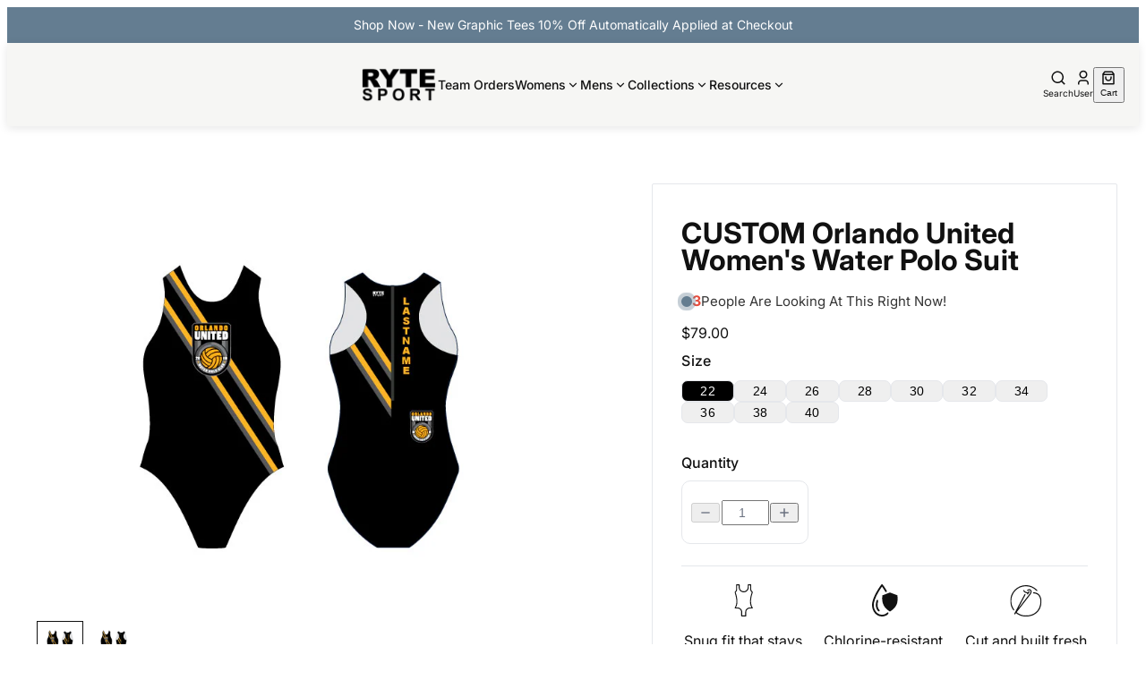

--- FILE ---
content_type: text/css
request_url: https://rytesport.com/cdn/shop/t/23/assets/dropdown-menu.css?v=182063593656716564881755171421
body_size: -110
content:
body[data-scroll-locked]{overflow:hidden!important;overscroll-behavior:contain;position:relative!important;padding-left:0;padding-top:0;padding-right:0;margin-left:0;margin-top:0;margin-right:0!important}dropdown-menu-content{min-width:8rem;max-height:33rem;overflow-y:auto;padding:.25rem;background-color:var(--color-popover-background, #ffffff);color:var(--color-popover-foreground, #000000);border:var(--popover-border-thickness, 1px) solid var(--color-border, #e5e5e5);border-radius:var(--popover-border-radius, .375rem);box-shadow:0 10px 15px -3px #0000001a,0 4px 6px -4px #0000001a;opacity:0;transform:translateY(-4px) scale(.95);transition:opacity .2s ease-out,transform .2s ease-out;will-change:opacity,transform;z-index:50;position:fixed;left:0;top:0}dropdown-menu-content[data-state=open]{opacity:1;transform:translateY(0) scale(1)}dropdown-menu-item{display:flex;align-items:center;justify-content:space-between;gap:.5rem;padding:.375rem .5rem;font-size:.875rem;line-height:1.25rem;border-radius:.125rem;cursor:pointer;transition-property:color,background-color,border-color,text-decoration-color,fill,stroke;transition-timing-function:cubic-bezier(.4,0,.2,1);transition-duration:.15s}dropdown-menu-item:hover{background-color:var(--color-popover-hover-background, rgba(0, 0, 0, .05));color:var(--color-popover-hover-foreground, #000000)}dropdown-menu-item:focus{background-color:var(--color-popover-hover-background, rgba(0, 0, 0, .05));color:var(--color-popover-hover-foreground, #000000)}dropdown-menu-item[aria-disabled=true]{opacity:.5;cursor:not-allowed;pointer-events:none}dropdown-menu-item svg{flex-shrink:0;width:1rem;height:1rem}dropdown-menu-separator{display:block;height:1px;background-color:var(--color-border, #eee)}
/*# sourceMappingURL=/cdn/shop/t/23/assets/dropdown-menu.css.map?v=182063593656716564881755171421 */


--- FILE ---
content_type: text/css
request_url: https://rytesport.com/cdn/shop/t/23/compiled_assets/styles.css?v=4447
body_size: 1799
content:
.image-content{padding:64px 0}.image-content__container{max-width:1216px;width:100%;margin:0 auto;padding-left:16px;padding-right:16px}.image-content__heading{font-family:var(--font-heading--family);font-size:40px;line-height:50px;letter-spacing:.2px;margin:0 0 4rem}.image-content__desc{line-height:22px;letter-spacing:.2px;margin:8px 0 0}.image-content__header{margin-bottom:32px}.image-content__blocks .image-content__block:not(:last-child){margin-bottom:16px}.image-content__blocks .image-content__block:nth-child(2n) .image-content__block-grid{flex-direction:row-reverse}.image-content__block-item{flex:0 0 50%}.image-content__block-img{max-width:100%;width:100%;display:block;border-radius:10px}.image-content__block-item--right{padding:0 64px}.image-content__block-heading{font-family:var(--font-heading--family);font-size:32px;line-height:30px;letter-spacing:.1px;margin:0}.image-content__block-desc{font-size:16px;line-height:22px;letter-spacing:.2px;margin:10px 0 0}.image-content__block-price{font-size:20px;font-weight:700;margin:12px 0 0;color:#d81b60}@media (max-width: 1200px){.image-content__block-item--right{padding:0 20px}}@media (max-width: 990px){.image-content__block-grid,.image-content__blocks .image-content__block:nth-child(2n) .image-content__block-grid{flex-direction:column;gap:20px}.image-content__block-item--right{padding:0}.image-content__block-item{flex:0 0 auto;max-width:100%;width:100%}.image-content__blocks .image-content__block:not(:last-child){margin-bottom:32px}.image-content__heading{font-size:32px;line-height:30px}.image-content__desc{margin:16px 0 0}.image-content{padding:64px 0 0}}.pdp-icons{display:flex;flex-wrap:wrap;align-items:flex-start}.atc-button button.loading{opacity:.7;cursor:not-allowed}.atc-button button.loading:after{content:"";display:inline-block;width:12px;height:12px;margin-left:8px;border:2px solid currentColor;border-right-color:transparent;border-radius:50%;animation:spin .8s linear infinite}.atc-button button.error{background-color:#dc3545;border-color:#dc3545}@keyframes spin{to{transform:rotate(360deg)}}.cart-icon{position:relative;cursor:pointer}.cart-count-bubble{position:absolute;top:-5px;right:-5px;background-color:var(--color-accent-background);color:var(--color-accent-foreground);border-radius:9999px;padding:5px 7px;font-size:8px;font-weight:700;line-height:1;text-align:center}.cart-item{display:flex;gap:.75rem;border:1px solid var(--color-border, #e5e5e5);border-radius:.5rem;padding:.75rem}.cart-item-image-container{width:5rem;height:5rem;position:relative;flex-shrink:0;border:var(--image-border-thickness, 1px) solid var(--color-border, #e5e5e5);border-radius:var(--image-border-radius);overflow:hidden}.cart-item-image{position:absolute;height:100%;width:100%;top:0;right:0;bottom:0;left:0;color:transparent;object-fit:cover}.cart-item-content{flex:1;display:flex;align-items:center;justify-content:space-between;gap:1rem;min-width:0}.cart-item-details-container{flex:1;min-width:0px;display:flex;flex-direction:column;justify-content:space-between}.cart-item-details-header{display:flex;justify-content:space-between;gap:.75rem}.cart-item-title{-webkit-line-clamp:2;-webkit-box-orient:vertical;display:-webkit-box;overflow:hidden;font-size:.875rem;line-height:1.25rem;font-weight:500}.cart-item-variant-container{position:relative}.cart-item-variant{color:var(--color-muted-foreground);font-size:.75rem;line-height:1rem;cursor:help}.cart-item .jdgm-prev-badge{display:flex!important;align-items:center;gap:.25rem;flex-wrap:wrap;margin-top:.25rem}.cart-item .jdgm-preview-badge .jdgm-prev-badge__stars{display:flex;align-items:center;gap:.25rem;padding:0!important;margin:0!important}.cart-item .jdgm-preview-badge .jdgm-star.jdgm-star{display:inline-block!important;color:var(--color-star-rating-foreground);padding:0!important;margin:0!important}.cart-item .jdgm-star.jdgm--on:before{font-size:.75rem}.cart-item .jdgm-prev-badge .jdgm-prev-badge__text{color:var(--color-muted-foreground);font-size:.75rem;line-height:1rem;margin-left:.25rem}.cart-item-price-container{display:flex;align-items:flex-end;justify-content:space-between}.cart-item-price-details{flex:1;min-width:0px;display:flex;flex-direction:column;gap:.25rem}.cart-item-final-price{display:flex;align-items:center;gap:.5rem}.cart-item-price{color:var(--color-price-foreground);font-weight:700}.cart-item-compare-at-price{color:var(--color-muted-foreground);font-size:.75rem;line-height:1rem}.cart-item-quantity-container{display:flex;align-items:center;justify-content:space-between;gap:1rem;margin-top:.75rem}.cart-item-remove{display:inline-flex;align-items:center;justify-content:center;cursor:pointer;width:1rem;height:1rem;transition-property:all;transition-timing-function:cubic-bezier(.4,0,.2,1);transition-duration:.15s;white-space:nowrap;border-radius:var(--button-border-radius);flex-shrink:0;width:2rem;height:2rem}.cart-item-remove:hover{background-color:var(--color-secondary-background)}.cart-item-remove svg{color:var(--color-destructive-background);width:1rem;height:1rem}.cart-item-discount{margin-top:.5rem;display:inline-flex;align-items:center;gap:.25rem;background-color:#dcfce7;border:1px solid #bbf7d0;border-radius:.25rem;font-size:.75rem;line-height:1rem;color:#166534;padding-block:.25rem;padding-inline:.5rem}.cart-item-discount svg{width:.75rem;height:.75rem}/*! ZEPTO PRODUCT PERSONALIZER */.zepto-custom-properties.first-zepto{margin-top:.5rem}.zepto-custom-field{font-size:.875rem;line-height:1.25rem}.zepto-preview-link{font-size:.875rem;line-height:1.25rem;color:var(--color-accent-background)}.filter-dropdown-menu{display:none}dropdown-menu-content .filter-content{padding:0;width:14rem;font-size:.875rem;line-height:1.25rem}dropdown-menu-content .filter-header{display:flex;align-items:center;justify-content:space-between;gap:1rem;padding:.375rem .5rem}dropdown-menu-content .filter-header a{text-decoration:underline;text-underline-offset:4px;margin-left:auto}dropdown-menu-content .filter-form{display:grid}dropdown-menu-content .filter-form-item{padding:.375rem .5rem}dropdown-menu-content .filter-form li label:hover .filter-value-label{text-decoration:underline;text-underline-offset:4px}.filter-accordion{display:block}accordion-content .filter-content{display:flex;flex-direction:column;gap:1rem;font-size:.875rem;line-height:1.25rem}accordion-content .filter-header{display:flex;align-items:center;justify-content:space-between;gap:1rem}accordion-content .filter-header a{text-decoration:underline;text-underline-offset:4px;margin-left:auto}accordion-content .filter-form{display:grid;gap:.75rem}accordion-content .filter-form li label:hover .filter-value-label{text-decoration:underline;text-underline-offset:4px}.filter-form-item-input{display:flex;align-items:center;gap:.75rem}@media (width >= 64rem){.filter-dropdown-menu{display:block}.filter-accordion{display:none}}.mobile-nav{gap:0}.mobile-nav accordion-trigger{--trigger-padding: 1rem .75rem}.mobile-nav accordion-content{--content-padding: 0 .75rem 1rem .75rem}.mobile-nav .mobile-nav-list{display:flex;flex-direction:column;gap:1rem;padding:1rem;border-bottom:1px solid var(--color-border, #e5e5e5)}.mobile-nav .mobile-nav-item{background-color:var(--color-header-background);padding:1rem .75rem;border-radius:var(--accordion-border-radius)}.mobile-nav accordion-item{background-color:var(--color-header-background);border:none;border-radius:var(--accordion-border-radius)}.mobile-nav accordion-item:last-child{border:none}.mobile-nav sheet-header{padding:0}.mobile-nav sheet-header .logo{padding:1rem}.mobile-nav-item-link{display:block;width:100%;font-size:1.5rem;line-height:2rem;font-weight:500}.mobile-nav-item-sublink{display:block;width:100%}.mobile-nav .secondary-menu{padding:1rem}.mobile-nav .menu-item{width:100%;padding:.75rem}.mobile-nav .menu-item a{display:block;width:100%}.mobile-nav sheet-footer{border-top:1px solid var(--color-border)}.mobile-nav sheet-footer .why-list{display:flex;flex-direction:column;gap:.625rem}.mobile-nav sheet-footer .why-item{font-weight:500;display:flex;align-items:center;gap:.75rem}.price-range-filter-dropdown-menu{display:none}dropdown-menu-content .price-range-filter-content{padding:0}dropdown-menu-content .price-range-filter-header{display:flex;align-items:center;justify-content:space-between;font-size:.875rem;line-height:1.25rem;gap:1rem;padding:.375rem .5rem}dropdown-menu-content .price-range-filter-form{display:grid;grid-template-columns:repeat(2,minmax(0,1fr));gap:1.25rem;padding:.375rem .5rem}.price-range-filter-header a{text-decoration:underline;text-underline-offset:4px}.price-range-filter-from,.price-range-filter-to{display:flex;align-items:center;gap:.5rem}.price-range-filter-accordion{display:block}accordion-item:last-child{border-bottom:1px solid var(--color-border, #e5e5e5)}accordion-trigger{--trigger-padding: 1rem}accordion-content{--content-padding: 0 1rem 1rem 1rem}accordion-content .price-range-filter-content{display:flex;flex-direction:column;gap:1rem}accordion-content .price-range-filter-header{display:flex;align-items:center;justify-content:space-between;gap:1rem}accordion-content .price-range-filter-form{display:grid;grid-template-columns:repeat(2,minmax(0,1fr))}@media (width >= 64rem){.price-range-filter-dropdown-menu{display:block}.price-range-filter-accordion{display:none}}.product-card{display:flex;position:relative;flex-direction:column;gap:.625rem;overflow:hidden}.product-image-container{position:relative;overflow:hidden;border:var(--image-border-thickness, 1px) solid var(--color-border, #e5e5e5);border-radius:var(--image-border-radius, .375rem)}.secondary-image-container{position:absolute;top:0;left:0;width:100%;height:100%;opacity:0;transition:opacity .3s ease}.product-card:hover .secondary-image-container{opacity:1}.product-card:hover a{text-decoration:underline;text-underline-offset:.3rem}.product-title{font-size:.875rem;line-height:1.25rem;font-weight:500;-webkit-line-clamp:2;-webkit-box-orient:vertical;display:-webkit-box;overflow:hidden}.product-price-container{display:flex;align-items:center;gap:.625rem;flex-wrap:wrap}.product-price-container-content{display:flex;align-items:center;gap:.375rem}.product-price{font-size:1rem;line-height:1.5rem;color:var(--color-price-foreground);font-weight:700}.product-discounted-promo{background-color:var(--color-price-foreground);color:var(--color-price-background);font-size:.875rem;line-height:1.25rem;font-weight:700;padding-inline:.75rem;border-radius:.25rem}.product-card .jdgm-prev-badge{display:flex!important;gap:.5rem;flex-wrap:wrap}.product-card .jdgm-preview-badge .jdgm-prev-badge__stars{display:flex;align-items:center;gap:.25rem}.product-card .jdgm-preview-badge .jdgm-star.jdgm-star{display:inline-block!important;color:var(--color-star-rating-foreground);padding:0!important;margin:0!important}.product-card .jdgm-star.jdgm--on:before{font-size:.875rem}.product-swatches{display:flex;align-items:center;gap:.625rem;z-index:10}.product-swatch{background:var(--swatch-value);border-radius:9999px;width:1.5rem;height:1.5rem;border:1px solid var(--color-border)}.product-card-add-to-cart{margin-top:auto;z-index:2}@media (width >= 64rem){.product-title{font-size:1rem;line-height:1.5rem}.product-card .jdgm-prev-badge{gap:.75rem}.product-card .jdgm-star.jdgm--on:before{font-size:1rem}}.product-recommendations{display:flex;flex-direction:column;gap:1rem;padding:1rem;border-top:1px solid #e5e7eb}.product-recommendations__item{display:flex;gap:1rem;align-items:center;justify-content:space-between}.product-recommendations__item-content{display:flex;align-items:center;gap:1rem;min-width:0}.product-recommendations__item-image-container{flex-shrink:0;overflow:hidden;transition:transform .2s ease}.product-recommendations__item-image-container:hover{transform:scale(1.05)}.product-recommendations__item-image{border:var(--image-border-thickness, 1px) solid var(--color-border, #e5e5e5);border-radius:var(--image-border-radius, .375rem);object-fit:cover}.product-recommendations__item-details{display:flex;flex-direction:column;gap:.25rem;overflow:hidden}.product-recommendations__item-final-price{color:#ff3b30}dropdown-menu-content dropdown-menu-item svg{display:none}dropdown-menu-content dropdown-menu-item.active svg{display:inline-block}.upsell-item{display:flex;align-items:center;width:100%;gap:.75rem;border:1px solid var(--color-border, #e5e5e5);border-radius:.5rem;padding:.75rem}.upsell-item-image-container{width:5rem;height:5rem;position:relative;flex-shrink:0;border:var(--image-border-thickness, 1px) solid var(--color-border, #e5e5e5);border-radius:var(--image-border-radius);overflow:hidden}.upsell-item-image{position:absolute;height:100%;width:100%;top:0;right:0;bottom:0;left:0;color:transparent;object-fit:cover}.upsell-item-content{flex:1;display:flex;gap:1rem;min-width:0}.upsell-item-details{flex:1;min-width:0px;display:flex;flex-direction:column;justify-content:space-between}.upsell-item-title{-webkit-line-clamp:1;-webkit-box-orient:vertical;display:-webkit-box;overflow:hidden;font-size:.875rem;line-height:1.25rem;font-weight:500}.upsell-item-variant-container{position:relative}.upsell-item-variant{color:var(--color-muted-foreground);font-size:.75rem;line-height:1rem;cursor:help}.upsell-item-price-container{display:flex;align-items:center;justify-content:space-between;gap:1rem;margin-top:.5rem}.upsell-item-price-details{flex:1;min-width:0px;display:flex;flex-direction:column;gap:.25rem}.upsell-item-final-price{display:flex;align-items:center;gap:.5rem}.upsell-item-price{color:var(--color-price-foreground);font-weight:700}.upsell-item-compare-at-price{color:var(--color-muted-foreground);font-size:.75rem;line-height:1rem}.upsell-item-add-to-cart button{padding-inline:.625rem}#upsell.swiper{width:100%;height:100%}#upsell .swiper-slide{display:flex;align-items:center;padding-inline:1rem}#upsell .swiper-button-next,#upsell .swiper-button-prev{width:2rem;height:2rem;top:50%;transform:translateY(-50%);margin:0;color:inherit;border:1px solid var(--color-border, #e5e5e5);border-radius:9999px;background-color:#fff;box-shadow:0 1px 2px #0000000d;z-index:2}#upsell .swiper-button-prev{left:.5rem}#upsell .swiper-button-next{right:.5rem}#upsell .swiper-button-next svg,#upsell .swiper-button-prev svg{width:1rem;height:1rem}#upsell .swiper-button-next:after,#upsell .swiper-button-prev:after{content:""}
/*# sourceMappingURL=/cdn/shop/t/23/compiled_assets/styles.css.map?v=4447 */


--- FILE ---
content_type: text/css
request_url: https://rytesport.com/cdn/shop/t/23/assets/product.css?v=58127144377831736021756439372
body_size: 446
content:
.pdp{padding:64px 0}.pdp__container{max-width:1216px;width:100%;margin:0 auto;padding:0 16px}.pdp__grid{display:flex;flex-wrap:wrap;justify-content:space-between}.pdp__grid-item{max-width:50%;width:100%}body .pdp__media-wrapper{position:sticky;top:90px}body:has(.sticky-hidden) .pdp__media-wrapper{top:20px}.pdp__grid-item--content{max-width:42.73%;width:100%}.swiper.pdp__media.main-slider,.pdp__media-wrapper{max-width:100%;width:100%}.pdp__media.main-slider .swiper-slide{max-width:100%;width:100%!important}.pdp__content-wrapper{padding:32px;border:1px solid var(--color-border);border-radius:2px}.jdgm-prev-badge__text{font-size:.875rem;line-height:1.25rem;font-weight:400}.jdgm-prev-badge__stars{margin-right:8px}.pdp__title-reviews-wrapper{gap:12px;margin-bottom:8px}.pdp__title-expert{background:var(--color-badge-background);color:var(--color-badge-foreground);border-radius:5px;padding:1px 8px}.pdp__title{font-family:var(--font-heading--family);font-size:32px;line-height:30px;letter-spacing:.1px;margin:0 0 8px}.pdp__short-desc{font-size:16px;line-height:22px;letter-spacing:.2px;margin-bottom:8px}.pdp__view-text{padding:4px 0 4px 25px;font-size:12px;line-height:22px;letter-spacing:.2px;position:relative;margin:0 0 8px}.pdp__view-text:after{content:"";position:absolute;height:12px;width:12px;border-radius:100%;background:var(--color-primary-background);left:5px;top:8px}.pdp__view-text:before{content:"";position:absolute;height:12px;width:12px;border-radius:100%;background:var(--color-primary-background);left:5px;top:8px;animation:pulse-scale 2s ease-in-out infinite}@keyframes pulse-scale{0%{transform:scale(1.1);opacity:1}50%{transform:scale(2);opacity:.5}to{transform:scale(1.1);opacity:1}}.pdp__icons{padding:16px 0;border:1px solid var(--color-border);border-left:none;border-right:none;margin:0 0 16px;row-gap:20px}.pdp__icon{flex:0 0 33.33%;padding:0 4px;gap:8px}.pdp__icon-img{max-width:36px;width:100%;display:block}.pdp__buy-wrapper .btn[type=submit]{font-weight:700;line-height:22px;letter-spacing:.2px}.pdp__guarantte-icon img{max-width:24px;width:100%;height:24px;display:block;object-fit:contain}.pdp__guarantte-text{font-size:14px;line-height:22px;letter-spacing:.2px}.pdp__guarantte-wrapper{gap:12px;margin-top:12px}.pdp__buy-wrapper{padding-bottom:16px;border-bottom:1px solid var(--color-border);margin-bottom:16px}.product-info,.product-form{display:none}@media (max-width: 990px){.pdp__grid{flex-direction:column;gap:26px}.pdp__grid-item,.pdp__grid-item--content{max-width:100%;width:100%}.pdp,.pdp__container{padding:0}.pdp__grid-item--content{padding:0 16px}.pdp__content-wrapper{padding:0;border:none}.pdp__short-desc{font-size:14px}.pdp__view-text{font-size:10px;padding:4px 0 4px 30px}.pdp__view-text:before,.pdp__view-text:after{left:5px}.pdp__icons{padding:25px 0}.pdp__icon-title{font-size:14px;line-height:22px}.pdp__buy-wrapper .btn[type=submit]{height:46px}}html body .multivariants_block_select{margin-top:10px!important;background:url(//rytesport.com/cdn/shop/t/15/assets/select_arrow.png?v=1156868\2026) no-repeat right center;background-image:url(//rytesport.com/cdn/shop/t/15/assets/select_arrow.svg?v=1538760\2026),none;background-size:34px 12px;cursor:pointer;-webkit-padding-end:30px;text-indent:.01px;text-overflow:"";border:1px solid #e8e8e8;padding:15px 25px 15px 15px;outline:none;font:15px HelveticaNeue-Light,Helvetica Neue Light,Helvetica Neue,Helvetica,Arial,sans-serif;color:#51595d;margin:0 0 20px;width:100%;display:block;-webkit-appearance:none;-moz-appearance:none;-ms-appearance:none;appearance:none;-webkit-box-sizing:border-box;-moz-box-sizing:border-box;box-sizing:border-box;border-radius:0}.multivariants_add_to_cart_button_h{background-color:#030303;color:#fff;border:0;padding:12px;margin:0;cursor:pointer;text-align:center;text-shadow:none;font-family:Josefin Sans;font-weight:400;font-size:14px;text-transform:uppercase;letter-spacing:1px;display:inline-block;transition:all .2s linear;-webkit-appearance:none;-webkit-font-smoothing:antialiased;-moz-osx-font-smoothing:grayscale;font-smoothing:antialiased;-webkit-box-sizing:border-box;-moz-box-sizing:border-box;box-sizing:border-box;border-radius:0}.multivariants_setbox_footer_sticky{z-index:2!important}
/*# sourceMappingURL=/cdn/shop/t/23/assets/product.css.map?v=58127144377831736021756439372 */


--- FILE ---
content_type: text/javascript
request_url: https://rytesport.com/cdn/shop/t/23/assets/filters.js?v=65568492949643023861755967808
body_size: 306
content:
import{rerenderSection}from"./utils.js";customElements.get("pagination-nav")||customElements.define("pagination-nav",class extends HTMLElement{constructor(){super(),this.paginationNavButtons=this.querySelectorAll("[data-pagination-nav-button]"),this.paginationNavTargetId=this.dataset.paginationNavTargetId,this.sectionId=this.dataset.sectionId}connectedCallback(){this.setInitialActivePage(),this.paginationNavButtons.forEach(button=>{button.addEventListener("click",this.handlePaginationNavButtons.bind(this)),button.setAttribute("role","button"),button.setAttribute("tabindex","0")})}disconnectedCallback(){this.paginationNavButtons.forEach(button=>{button.removeEventListener("click",this.handlePaginationNavButtons)})}setInitialActivePage(){const currentPage=new URL(window.location.href).searchParams.get("page")||"1";this.paginationNavButtons.forEach(button=>{let buttonPage;button.dataset.href?buttonPage=new URL(button.dataset.href,window.location.origin).searchParams.get("page")||"1":buttonPage=button.textContent.trim(),buttonPage===currentPage?(button.classList.add("active"),button.setAttribute("aria-current","page")):(button.classList.remove("active"),button.removeAttribute("aria-current"))})}handlePaginationNavButtons(event){event.preventDefault();const button=event.currentTarget,href=button.dataset.href,pageNumber=new URL(href,window.location.href).searchParams.get("page");this.paginationNavButtons.forEach(btn=>{btn.classList.remove("active"),btn.removeAttribute("aria-current")}),button.classList.add("active"),button.setAttribute("aria-current","page"),this.updateHistoryWithoutSectionId(pageNumber);const fetchUrl=this.buildFetchUrlWithSectionId(pageNumber);rerenderSection(fetchUrl,this.paginationNavTargetId,"elementId")}updateHistoryWithoutSectionId(pageNumber){const currentUrl=new URL(window.location.href);this.updateSearchParams(currentUrl,pageNumber),history.replaceState(null,"",currentUrl.toString())}buildFetchUrlWithSectionId(pageNumber){if(!this.sectionId)throw new Error("Missing required sectionId");const currentUrl=new URL(window.location.href);return this.updateSearchParams(currentUrl,pageNumber),currentUrl.searchParams.set("section_id",this.sectionId),currentUrl.toString()}updateSearchParams(currentUrl,pageNumber){const searchParams=currentUrl.searchParams;pageNumber==="1"?searchParams.delete("page"):searchParams.set("page",pageNumber)}}),customElements.get("sort-by")||customElements.define("sort-by",class extends HTMLElement{constructor(){super(),this.sortOption=this.querySelectorAll("[data-sort-option]"),this.sortByTargetId=this.dataset.sortByTargetId,this.sectionId=this.dataset.sectionId}connectedCallback(){this.setInitialActiveOption(),this.sortOption.forEach(button=>{button.addEventListener("click",this.handleSort.bind(this)),button.setAttribute("role","button"),button.setAttribute("tabindex","0")})}disconnectedCallback(){this.sortOption.forEach(button=>{button.removeEventListener("click",this.handleSort)})}setInitialActiveOption(){const currentSort=new URL(window.location.href).searchParams.get("sort_by")||"manual";this.sortOption.forEach(button=>{button.dataset.sortValue===currentSort?(button.classList.add("active"),button.setAttribute("aria-selected","true")):(button.classList.remove("active"),button.setAttribute("aria-selected","false"))})}handleSort(event){event.preventDefault();const button=event.currentTarget,sortValue=button.dataset.sortValue;this.sortOption.forEach(btn=>{btn.classList.remove("active"),btn.setAttribute("aria-selected","false")}),button.classList.add("active"),button.setAttribute("aria-selected","true"),this.updateHistoryWithoutSectionId(sortValue);const fetchUrl=this.buildFetchUrlWithSectionId(sortValue);rerenderSection(fetchUrl,this.sortByTargetId,"elementId")}updateHistoryWithoutSectionId(sortValue){const currentUrl=new URL(window.location.href);currentUrl.searchParams.set("sort_by",sortValue),history.replaceState(null,"",currentUrl.toString())}buildFetchUrlWithSectionId(sortValue){if(!this.sectionId)throw new Error("Missing required sectionId");const currentUrl=new URL(window.location.href);return this.updateSearchParams(currentUrl,sortValue),currentUrl.searchParams.set("section_id",this.sectionId),currentUrl.toString()}updateSearchParams(currentUrl,sortValue){currentUrl.searchParams.set("sort_by",sortValue)}}),customElements.get("dynamic-filters")||customElements.define("dynamic-filters",class extends HTMLElement{constructor(){super(),this.filterTargetId=this.dataset.filterTargetId,this.sectionId=this.dataset.sectionId,this.filterInputs=this.querySelectorAll("input"),this.handleInputChange=this.handleInputChange.bind(this)}connectedCallback(){this.filterInputs.forEach(input=>{input.addEventListener("change",this.handleInputChange)})}disconnectedCallback(){this.filterInputs.forEach(input=>{input.removeEventListener("change",this.handleInputChange)})}handleInputChange(){try{const activeInputs=this.getActiveInputs(),fetchUrl=this.buildFetchUrlWithSectionId(activeInputs);this.updateHistoryWithoutSectionId(activeInputs),rerenderSection(fetchUrl,this.filterTargetId,"elementId")}catch(error){console.error("Error handling filter input change:",error)}}getActiveInputs(){return Array.from(this.filterInputs).filter(input=>input.name?input.type==="checkbox"||input.type==="radio"?input.checked:input.value!=="":(console.warn("Filter input missing name attribute:",input),!1))}updateHistoryWithoutSectionId(activeInputs){try{const currentUrl=new URL(window.location.href);this.updateSearchParams(currentUrl,activeInputs),history.replaceState(null,"",currentUrl.toString())}catch(error){console.error("Error updating browser history:",error)}}buildFetchUrlWithSectionId(activeInputs){if(!this.sectionId)throw new Error("Missing required sectionId");const currentUrl=new URL(window.location.href);return this.updateSearchParams(currentUrl,activeInputs),currentUrl.searchParams.set("section_id",this.sectionId),currentUrl.toString()}updateSearchParams(currentUrl,activeInputs){const searchParams=currentUrl.searchParams;this.clearFilterParameters(searchParams),activeInputs.forEach(input=>{input.name&&input.value&&searchParams.append(input.name,input.value)}),searchParams.delete("page")}clearFilterParameters(searchParams){new Set(Array.from(this.filterInputs).map(input=>input.name).filter(param=>param)).forEach(key=>searchParams.delete(key))}});
//# sourceMappingURL=/cdn/shop/t/23/assets/filters.js.map?v=65568492949643023861755967808


--- FILE ---
content_type: text/javascript
request_url: https://rytesport.com/cdn/shop/t/23/compiled_assets/scripts.js?v=4447
body_size: -396
content:
(function(){var __sections__={};(function(){for(var i=0,s=document.getElementById("sections-script").getAttribute("data-sections").split(",");i<s.length;i++)__sections__[s[i]]=!0})(),function(){!__sections__["image-content-pdp"]&&window.DesignMode}()})();
//# sourceMappingURL=/cdn/shop/t/23/compiled_assets/scripts.js.map?v=4447


--- FILE ---
content_type: image/svg+xml
request_url: https://rytesport.com/cdn/shop/files/Clip_path_group_1.svg?v=1755935293&width=200
body_size: 130
content:
<svg xmlns="http://www.w3.org/2000/svg" fill="none" viewBox="0 0 21 36" height="36" width="21">
<mask height="36" width="21" y="0" x="0" maskUnits="userSpaceOnUse" style="mask-type:luminance" id="mask0_2048_1783">
<path fill="white" d="M0.373535 0H20.9597V36H0.373535V0Z"></path>
</mask>
<g mask="url(#mask0_2048_1783)">
<path fill="#111111" d="M12.9039 35.9839H8.4116C8.10126 35.9839 7.84991 35.7322 7.84991 35.4218V31.0774C7.84991 29.9964 7.42602 28.9834 6.65662 28.2249C5.88722 27.4664 4.86689 27.0579 3.78916 27.0732L0.97626 27.1152C0.973432 27.1152 0.970603 27.1152 0.967774 27.1152C0.755625 27.1152 0.561255 26.9956 0.465889 26.8053C0.36931 26.6125 0.391535 26.3814 0.522866 26.2105C4.99983 20.3854 0.494175 9.18111 0.448108 9.06877C0.345873 8.81823 0.435986 8.53051 0.663087 8.38342C1.64665 7.74697 2.23421 6.66723 2.23421 5.49495V0.578331C2.23421 0.267986 2.48555 0.0162354 2.7955 0.0162354H5.60355C5.91349 0.0162354 6.16524 0.267986 6.16524 0.578331V3.38558C6.16524 5.8651 8.18046 7.88194 10.6576 7.88194C13.1351 7.88194 15.1503 5.8647 15.1503 3.38517V0.578331C15.1503 0.267986 15.4016 0.0162354 15.712 0.0162354H18.5196C18.83 0.0162354 19.0813 0.267986 19.0813 0.578331V5.49495C19.0813 6.66723 19.6685 7.74738 20.6524 8.38383C20.8791 8.53051 20.9697 8.81823 20.8674 9.06877C20.8557 9.09705 19.6976 11.956 19.1262 15.5104C18.6085 18.7291 18.4776 23.1983 20.7927 26.2109C20.924 26.3818 20.9462 26.6125 20.8496 26.8053C20.7527 26.9981 20.5571 27.1205 20.3393 27.1152L17.5264 27.0736C16.4491 27.0587 15.4283 27.4664 14.6585 28.2249C13.8895 28.9834 13.4656 29.9964 13.4656 31.0774V35.4218C13.4656 35.7322 13.2143 35.9839 12.9039 35.9839ZM8.97289 34.8597H12.3426V31.0774C12.3426 29.693 12.8849 28.3958 13.8705 27.424C14.8557 26.4525 16.1593 25.9288 17.5429 25.9494L19.2809 25.9753C18.5006 24.6535 18.002 23.0719 17.7959 21.2575C17.5939 19.4835 17.6698 17.4824 18.021 15.3088C18.4913 12.3973 19.3189 9.99212 19.6677 9.05745C18.5895 8.19592 17.9583 6.89514 17.9583 5.49495V1.14043H16.2737V3.38517C16.2737 6.48458 13.7541 9.00613 10.6576 9.00613C7.56139 9.00613 5.04186 6.48498 5.04186 3.38558V1.14043H3.35719V5.49495C3.35719 6.89514 2.72599 8.19592 1.64787 9.05745C1.9966 9.99212 2.82419 12.3973 3.29455 15.3088C3.64571 17.4824 3.72168 19.4835 3.51963 21.2575C3.31314 23.0719 2.81489 24.6535 2.03418 25.9753L3.77219 25.9494C5.15541 25.9276 6.45983 26.4525 7.44501 27.424C8.43019 28.3958 8.97289 29.6934 8.97289 31.0774V34.8597Z"></path>
</g>
</svg>


--- FILE ---
content_type: image/svg+xml
request_url: https://rytesport.com/cdn/shop/files/d0ee302e3a.svg?v=1755935293&width=200
body_size: 1077
content:
<svg xmlns="http://www.w3.org/2000/svg" fill="none" viewBox="0 0 33 32" height="32" width="33">
<mask height="32" width="33" y="0" x="0" maskUnits="userSpaceOnUse" style="mask-type:luminance" id="mask0_2048_1812">
<path fill="white" d="M0.333008 0H32.333V32H0.333008V0Z"></path>
</mask>
<g mask="url(#mask0_2048_1812)">
<path fill="#111111" d="M17.6511 8.63501L17.8217 8.37482C15.5619 7.99054 14.178 7.09498 13.7049 5.70488C13.607 5.4174 13.7606 5.10517 14.0481 5.00728C14.3356 4.90939 14.6478 5.06296 14.7457 5.35044C15.1885 6.65066 16.9564 7.16448 18.4858 7.36208L19.1172 6.3992C19.2835 6.1452 19.6245 6.07424 19.8785 6.2409C20.1325 6.40721 20.2031 6.74818 20.0368 7.00218L19.2253 8.23981C19.2231 8.24345 19.2206 8.24673 19.218 8.25036L18.5706 9.23799C18.4651 9.3992 18.2893 9.48654 18.1103 9.48654C18.007 9.48654 17.9022 9.45742 17.8094 9.39629C17.5554 9.22999 17.4844 8.88901 17.6511 8.63501ZM31.3286 11.6969C30.3934 9.69614 28.3934 7.28712 24.1747 7.28712C24.174 7.28712 24.1733 7.28712 24.1725 7.28712C23.8698 7.28712 23.6238 7.5353 23.6227 7.83806C23.6212 8.14156 23.8665 8.39229 24.1703 8.39338C27.0823 8.40539 29.1507 9.66412 30.3181 12.1354C31.2166 14.0371 31.2318 15.9807 31.2318 15.9993C31.2318 18.4858 30.8366 20.7293 30.0575 22.6667C29.329 24.4778 28.2624 26.0298 26.8869 27.2802C24.2824 29.6477 20.6329 30.8988 16.3323 30.8988C12.6915 30.8988 9.53825 29.7853 6.95018 27.5888L20.4793 10.2744C20.7206 9.99127 22.4636 7.869 22.1824 6.04367C22.0768 5.3599 21.6918 4.79294 21.0685 4.40393C21.0677 4.40357 21.0674 4.4032 21.0666 4.40247C21.0659 4.40211 21.0652 4.40175 21.0645 4.40138C21.0641 4.40102 21.0641 4.40102 21.0637 4.40066C21.0634 4.40066 21.0634 4.40066 21.063 4.40029C20.3407 3.94687 19.1845 3.67904 17.7722 4.97089C17.5481 5.17576 17.5328 5.52365 17.7377 5.74782C17.8461 5.86645 17.9946 5.92649 18.1434 5.92649C18.2759 5.92649 18.4091 5.87882 18.5146 5.78239C19.4939 4.8861 20.1056 5.0968 20.4804 5.33297C20.4808 5.33333 20.4815 5.3337 20.4818 5.3337C20.4822 5.33406 20.4826 5.33443 20.4833 5.33479C20.8428 5.55822 21.0372 5.83661 21.0954 6.21034C21.273 7.3559 20.1019 9.02293 19.6361 9.56841C19.6307 9.5746 19.6252 9.58115 19.6201 9.5877L8.43126 23.9076L15.8814 9.90721C16.0241 9.63937 15.9225 9.30641 15.6543 9.16376C15.3865 9.02074 15.0535 9.12264 14.9109 9.39083L4.50295 28.9487C4.50186 28.9505 4.50113 28.9527 4.50004 28.9549C4.49494 28.9647 4.49021 28.9745 4.48585 28.9847C4.48294 28.9916 4.47966 28.9982 4.47711 29.0051C4.47311 29.0149 4.46983 29.0247 4.46656 29.0342C4.46401 29.0419 4.46147 29.0499 4.45928 29.0575C4.45673 29.0662 4.45492 29.075 4.45273 29.0837C4.45055 29.0928 4.44836 29.1015 4.44691 29.111C4.44545 29.1183 4.44473 29.1259 4.44363 29.1336C4.44218 29.1437 4.44072 29.1539 4.44 29.1641C4.43963 29.171 4.43963 29.1779 4.43927 29.1849C4.4389 29.1958 4.43854 29.2067 4.43854 29.2173C4.4389 29.2242 4.43927 29.2311 4.43963 29.238C4.44036 29.2485 4.44109 29.2591 4.44218 29.2697C4.44291 29.2773 4.44436 29.2849 4.44582 29.2926C4.44727 29.302 4.44873 29.3119 4.45055 29.321C4.45237 29.3297 4.45492 29.3384 4.4571 29.3472C4.45928 29.3552 4.46147 29.3635 4.46365 29.3715C4.46692 29.381 4.47056 29.3905 4.47384 29.3999C4.47639 29.4068 4.47893 29.4138 4.48184 29.4207C4.48585 29.4301 4.49058 29.4392 4.49494 29.4487C4.49822 29.4552 4.50113 29.4622 4.50477 29.4683C4.5095 29.4771 4.5146 29.4854 4.52005 29.4938C4.52406 29.5007 4.52842 29.5076 4.53279 29.5146C4.53788 29.5218 4.54334 29.5288 4.54844 29.536C4.55426 29.5437 4.55972 29.5509 4.56554 29.5582C4.57064 29.5644 4.57573 29.5699 4.58119 29.5753C4.58847 29.5833 4.59538 29.5913 4.60339 29.599C4.60812 29.6037 4.61358 29.6084 4.61867 29.6132C4.62704 29.6208 4.63577 29.6285 4.64487 29.6357C4.64633 29.6372 4.64778 29.6386 4.6496 29.6401C4.65179 29.6416 4.65397 29.6427 4.65615 29.6441C4.67762 29.6605 4.70018 29.6758 4.72457 29.6889C4.72602 29.69 4.72784 29.6911 4.7293 29.6918C4.72966 29.6918 4.72966 29.6921 4.72966 29.6921C4.75404 29.7049 4.77879 29.7151 4.8039 29.7242C4.81154 29.7271 4.81954 29.7293 4.82719 29.7314C4.84684 29.7376 4.86612 29.7424 4.88614 29.7464C4.89305 29.7475 4.90033 29.7489 4.90724 29.75C4.93417 29.754 4.9611 29.7569 4.98767 29.7569C4.99167 29.7569 4.99567 29.7562 4.99967 29.7558C5.01787 29.7555 5.03643 29.7544 5.05462 29.7522C5.06299 29.7511 5.071 29.7496 5.07937 29.7482C5.09356 29.7456 5.10812 29.7431 5.12195 29.7395C5.13032 29.7373 5.13869 29.7347 5.14669 29.7322C5.16088 29.7282 5.17471 29.7234 5.18854 29.718C5.19618 29.7151 5.20346 29.7122 5.2111 29.7089C5.22529 29.7023 5.23912 29.6951 5.25331 29.6878C5.2595 29.6841 5.26605 29.6809 5.27224 29.6772C5.28825 29.6674 5.30353 29.6568 5.31845 29.6456C5.32209 29.6427 5.32609 29.6405 5.32937 29.6379C5.3472 29.6237 5.3643 29.6084 5.38032 29.5917C5.38614 29.5859 5.39123 29.5793 5.39705 29.5731C5.40506 29.5637 5.41379 29.555 5.42144 29.5451L6.2726 28.456C9.05681 30.8064 12.4374 31.9982 16.3323 31.9982C20.9109 31.9982 24.8163 30.6477 27.6263 28.0935C29.1256 26.7307 30.2868 25.0422 31.0776 23.0761C31.9098 21.0073 32.3316 18.6252 32.3316 15.9975C32.3316 15.9098 32.3199 13.8181 31.3286 11.6969ZM1.43272 15.9993C1.43272 7.78348 8.11649 1.09971 16.3323 1.09971C18.4233 1.09971 20.4455 1.52402 22.3425 2.36135C24.1754 3.17031 25.8039 4.32351 27.1831 5.78857C27.3916 6.00983 27.7395 6.02038 27.9604 5.81223C28.1816 5.60408 28.1922 5.25619 27.984 5.03493C26.5033 3.46179 24.7548 2.2238 22.7864 1.35517C20.7489 0.455968 18.5772 0 16.3323 0C12.0586 0 8.0408 1.66412 5.01896 4.68595C1.99713 7.70779 0.333008 11.7256 0.333008 15.9993C0.333008 19.4356 1.40615 22.7111 3.43672 25.4709C3.54443 25.6172 3.7111 25.6951 3.87995 25.6947C3.99312 25.6947 4.10703 25.6601 4.20528 25.5877C4.44982 25.4079 4.50222 25.0637 4.32246 24.8191C2.43199 22.2493 1.43272 19.1998 1.43272 15.9993Z"></path>
</g>
</svg>
